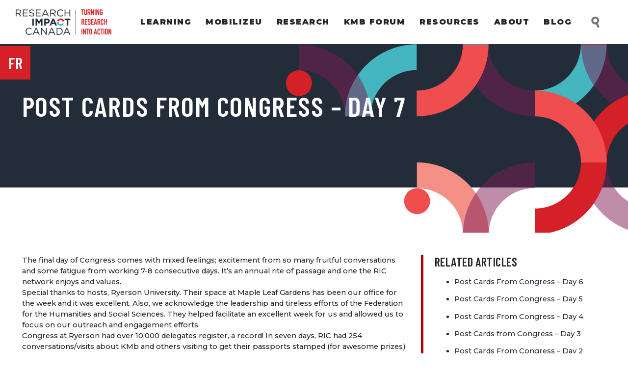

--- FILE ---
content_type: application/javascript
request_url: https://researchimpact.ca/wp-content/themes/understrap-ric/js/tabs.js?ver=0.5.9
body_size: -173
content:
(function( $ ){
    $(document).ready(function() {
        $('ul.kt-tabs-title-list li a').bind('click', function() {
            $('.kt-tab-inner-content iframe').each(function() {
                if ($(this).attr('id') !== undefined) {
                    var iframe = document.getElementById($(this).attr('id'));
                    iframe.src = iframe.src;
                }
            });
        });

        setTimeout(function() {
            $('ul.kt-tabs-title-list li a').attr('tabindex', 0);
        }, 600);
    });
})(jQuery);

--- FILE ---
content_type: application/javascript
request_url: https://researchimpact.ca/wp-content/themes/understrap-ric/js/toolkit.js?ver=0.5.9
body_size: 599
content:
var $=jQuery.noConflict();

jQuery(document).ready(function(){
    var autoClose = false;
	var accordionButtons = $('.searchandfilter h4');
	var accordionOpenText = '';
	var accordionEventType = '';
	var accordionExpanded = false;

	function accordionToggle() {
	  $('.searchandfilter h4').on('click keyup touchend', function(e) {
		let tabKey = false;
		let enterKey = false;
		if (e.keyCode == 9 || e.keyCode == 16) {
			tabKey = true;
		} else if(e.keyCode == 10 || e.keyCode == 13 || e.keyCode == 32) {
			enterKey = true;
		} else if(e.keyCode > 0) {
			return;
		}

        if (e.currentTarget.innerText == accordionOpenText && e.type != accordionEventType) {
			return;
		}
		accordionOpenText = e.currentTarget.innerText;
		accordionEventType = e.type;

        $control = $(this);
        
        if (autoClose) {
            checkOthers($control[0]);
        }

        accordionContent = $control.attr('aria-controls');

        isAriaExp = $control.attr('aria-expanded');
		newAriaExp = (isAriaExp == "false" || isAriaExp === undefined) ? "true" : "false";
        $control.attr('aria-expanded', newAriaExp);

        if (newAriaExp == 'true') {
            $control.parent().find('ul').addClass('expanded');
        } else {
            $control.parent().find('ul').removeClass('expanded');
        }

		isAriaHid = $('#' + accordionContent).attr('aria-hidden');
		if (isAriaHid == "true" || tabKey) {
            $('#' + accordionContent).attr('aria-hidden', "false");
            $('#' + accordionContent).addClass('expanded');
            $control.addClass('expanded');
            accordionExpanded = true;
		} else {
            $('#' + accordionContent).attr('aria-hidden', "true");
            $('#' + accordionContent).removeClass('expanded');
            $control.removeClass('expanded');
            accordionExpanded = false;
		}
	  });
	};

    function checkOthers(elem) {
        for (var i=0; i<accordionButtons.length; i++) {
            if (accordionButtons[i] != elem) {
                if (($(accordionButtons[i]).attr('aria-expanded')) == 'true') {
                    $(accordionButtons[i]).attr('aria-expanded', 'false');
                    content = $(accordionButtons[i]).attr('aria-controls');
                    $('#' + content).attr('aria-hidden', 'true');
                    $('#' + content).removeClass('expanded');
                }
            }
        }
    };

    function configAccordion() {
        $('.searchandfilter h4')
            .attr('role', 'button')
            .attr('tabindex', 0)
            .on('focus', function() {
                if (accordionOpenText !== $(this).text()) {
                    accordionOpenText = $(this).text();
                    $(this).addClass('active');
                }
            }).on('blur', function() {
                $(this).removeClass('active');
            });
        $('.searchandfilter h4').each(function() {
            var elementId = 'accordion-' + $(this).text().toLowerCase().replace(' ', '-');
            $(this).attr('aria-controls', elementId);
            $(this).siblings('ul').attr('id', elementId).attr('aria-hidden', true);
        });

        $('.searchandfilter input[type="checkbox"]').each(function() {
            if ($(this).attr('checked') === 'checked') {
                $(this).parents('ul').addClass('expanded').siblings('h4').addClass('expanded');
            }
        }).on('focus', function() {
            $(this).parent().addClass('active');
        }).on('blur', function() {
            $(this).parent().removeClass('active');
        });        
    }

    //call this function on page load
    configAccordion();
    accordionToggle();
});


--- FILE ---
content_type: image/svg+xml
request_url: https://researchimpact.ca/wp-content/themes/understrap-ric/images/search_icon_grey.svg
body_size: 587
content:
<?xml version="1.0" encoding="UTF-8" standalone="no"?>
<!-- Generator: Adobe Illustrator 24.1.3, SVG Export Plug-In . SVG Version: 6.00 Build 0)  -->

<svg
   xmlns:dc="http://purl.org/dc/elements/1.1/"
   xmlns:cc="http://creativecommons.org/ns#"
   xmlns:rdf="http://www.w3.org/1999/02/22-rdf-syntax-ns#"
   xmlns:svg="http://www.w3.org/2000/svg"
   xmlns="http://www.w3.org/2000/svg"
   xmlns:sodipodi="http://sodipodi.sourceforge.net/DTD/sodipodi-0.dtd"
   xmlns:inkscape="http://www.inkscape.org/namespaces/inkscape"
   version="1.1"
   id="Layer_1"
   x="0px"
   y="0px"
   viewBox="0 0 43.71 46.66"
   style="enable-background:new 0 0 43.71 46.66;"
   xml:space="preserve"
   sodipodi:docname="search_icon_grey.svg"
   inkscape:version="0.92.3 (2405546, 2018-03-11)"><metadata
   id="metadata13"><rdf:RDF><cc:Work
       rdf:about=""><dc:format>image/svg+xml</dc:format><dc:type
         rdf:resource="http://purl.org/dc/dcmitype/StillImage" /><dc:title></dc:title></cc:Work></rdf:RDF></metadata><defs
   id="defs11" /><sodipodi:namedview
   pagecolor="#ffffff"
   bordercolor="#666666"
   borderopacity="1"
   objecttolerance="10"
   gridtolerance="10"
   guidetolerance="10"
   inkscape:pageopacity="0"
   inkscape:pageshadow="2"
   inkscape:window-width="1853"
   inkscape:window-height="1025"
   id="namedview9"
   showgrid="false"
   inkscape:zoom="10.115731"
   inkscape:cx="10.539793"
   inkscape:cy="25.577995"
   inkscape:window-x="67"
   inkscape:window-y="27"
   inkscape:window-maximized="1"
   inkscape:current-layer="Layer_1" />
<style
   type="text/css"
   id="style2">
	.st0{fill:none;stroke:#FFFFFF;stroke-width:6;stroke-linecap:round;stroke-linejoin:round;stroke-miterlimit:10;}
</style>
<circle
   class="st0"
   cx="19.18"
   cy="18.49"
   r="8.73"
   id="circle4"
   style="stroke:#757575;stroke-opacity:1" />
<line
   class="st0"
   x1="23.1"
   y1="26.29"
   x2="28.51"
   y2="37.07"
   id="line6"
   style="stroke:#757575;stroke-opacity:1" />
</svg>

--- FILE ---
content_type: image/svg+xml
request_url: https://researchimpact.ca/wp-content/uploads/link-arrow.svg
body_size: -32
content:
<?xml version="1.0" encoding="utf-8"?>
<!-- Generator: Adobe Illustrator 25.4.1, SVG Export Plug-In . SVG Version: 6.00 Build 0)  -->
<svg version="1.1" id="Layer_1" xmlns="http://www.w3.org/2000/svg" xmlns:xlink="http://www.w3.org/1999/xlink" x="0px" y="0px"
	 viewBox="0 0 11.82 12.66" style="enable-background:new 0 0 11.82 12.66;" xml:space="preserve">
<style type="text/css">
	.st0{fill:#D72128;}
</style>
<circle class="st0" cx="2.9" cy="2.79" r="1.99"/>
<circle class="st0" cx="2.9" cy="9.79" r="1.99"/>
<circle class="st0" cx="8.83" cy="5.81" r="1.99"/>
</svg>
